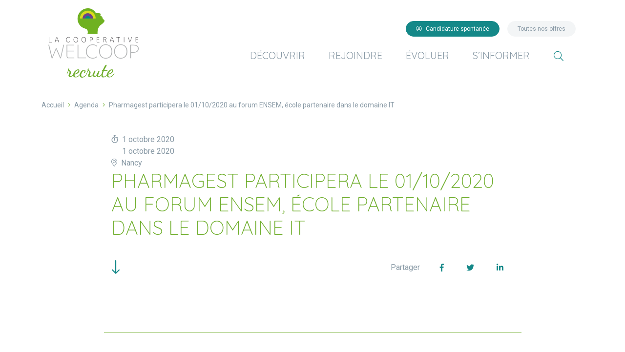

--- FILE ---
content_type: text/html; charset=UTF-8
request_url: https://recrutement.lacooperativewelcoop.com/s-informer/agenda/pharmagest-participera-le-01-10-2020-au-forum-ensem-ecole-partenaire-dans-le-domaine-it/
body_size: 50151
content:
<!doctype html>
<html lang="fr-FR">
<head>
	<meta charset="UTF-8">
	<meta name="viewport" content="width=device-width, initial-scale=1">
	<link rel="profile" href="https://gmpg.org/xfn/11">

	<meta name='robots' content='index, follow, max-image-preview:large, max-snippet:-1, max-video-preview:-1' />

	<!-- This site is optimized with the Yoast SEO plugin v26.7 - https://yoast.com/wordpress/plugins/seo/ -->
	<title>Pharmagest participera le 01/10/2020 au forum ENSEM, école partenaire dans le domaine IT - La Coopérative Welcoop recrute</title>
	<link rel="canonical" href="https://recrutement.lacooperativewelcoop.com/s-informer/agenda/pharmagest-participera-le-01-10-2020-au-forum-ensem-ecole-partenaire-dans-le-domaine-it/" />
	<meta property="og:locale" content="fr_FR" />
	<meta property="og:type" content="article" />
	<meta property="og:title" content="Pharmagest participera le 01/10/2020 au forum ENSEM, école partenaire dans le domaine IT - La Coopérative Welcoop recrute" />
	<meta property="og:url" content="https://recrutement.lacooperativewelcoop.com/s-informer/agenda/pharmagest-participera-le-01-10-2020-au-forum-ensem-ecole-partenaire-dans-le-domaine-it/" />
	<meta property="og:site_name" content="La Coopérative Welcoop recrute" />
	<meta name="twitter:card" content="summary_large_image" />
	<script type="application/ld+json" class="yoast-schema-graph">{"@context":"https://schema.org","@graph":[{"@type":"WebPage","@id":"https://recrutement.lacooperativewelcoop.com/s-informer/agenda/pharmagest-participera-le-01-10-2020-au-forum-ensem-ecole-partenaire-dans-le-domaine-it/","url":"https://recrutement.lacooperativewelcoop.com/s-informer/agenda/pharmagest-participera-le-01-10-2020-au-forum-ensem-ecole-partenaire-dans-le-domaine-it/","name":"Pharmagest participera le 01/10/2020 au forum ENSEM, école partenaire dans le domaine IT - La Coopérative Welcoop recrute","isPartOf":{"@id":"https://recrutement.lacooperativewelcoop.com/#website"},"datePublished":"2020-09-25T16:06:42+00:00","breadcrumb":{"@id":"https://recrutement.lacooperativewelcoop.com/s-informer/agenda/pharmagest-participera-le-01-10-2020-au-forum-ensem-ecole-partenaire-dans-le-domaine-it/#breadcrumb"},"inLanguage":"fr-FR","potentialAction":[{"@type":"ReadAction","target":["https://recrutement.lacooperativewelcoop.com/s-informer/agenda/pharmagest-participera-le-01-10-2020-au-forum-ensem-ecole-partenaire-dans-le-domaine-it/"]}]},{"@type":"BreadcrumbList","@id":"https://recrutement.lacooperativewelcoop.com/s-informer/agenda/pharmagest-participera-le-01-10-2020-au-forum-ensem-ecole-partenaire-dans-le-domaine-it/#breadcrumb","itemListElement":[{"@type":"ListItem","position":1,"name":"Accueil","item":"https://recrutement.lacooperativewelcoop.com/"},{"@type":"ListItem","position":2,"name":"Agenda","item":"https://recrutement.lacooperativewelcoop.com/s-informer/agenda/"},{"@type":"ListItem","position":3,"name":"Pharmagest participera le 01/10/2020 au forum ENSEM, école partenaire dans le domaine IT"}]},{"@type":"WebSite","@id":"https://recrutement.lacooperativewelcoop.com/#website","url":"https://recrutement.lacooperativewelcoop.com/","name":"La Coopérative Welcoop recrute","description":"Donnez du sens à votre parcours professionnel","potentialAction":[{"@type":"SearchAction","target":{"@type":"EntryPoint","urlTemplate":"https://recrutement.lacooperativewelcoop.com/?s={search_term_string}"},"query-input":{"@type":"PropertyValueSpecification","valueRequired":true,"valueName":"search_term_string"}}],"inLanguage":"fr-FR"}]}</script>
	<!-- / Yoast SEO plugin. -->


<link rel='dns-prefetch' href='//fonts.googleapis.com' />
<link rel="alternate" type="application/rss+xml" title="La Coopérative Welcoop recrute &raquo; Flux" href="https://recrutement.lacooperativewelcoop.com/feed/" />
<link rel="alternate" title="oEmbed (JSON)" type="application/json+oembed" href="https://recrutement.lacooperativewelcoop.com/wp-json/oembed/1.0/embed?url=https%3A%2F%2Frecrutement.lacooperativewelcoop.com%2Fs-informer%2Fagenda%2Fpharmagest-participera-le-01-10-2020-au-forum-ensem-ecole-partenaire-dans-le-domaine-it%2F" />
<link rel="alternate" title="oEmbed (XML)" type="text/xml+oembed" href="https://recrutement.lacooperativewelcoop.com/wp-json/oembed/1.0/embed?url=https%3A%2F%2Frecrutement.lacooperativewelcoop.com%2Fs-informer%2Fagenda%2Fpharmagest-participera-le-01-10-2020-au-forum-ensem-ecole-partenaire-dans-le-domaine-it%2F&#038;format=xml" />
<style id='wp-img-auto-sizes-contain-inline-css' type='text/css'>
img:is([sizes=auto i],[sizes^="auto," i]){contain-intrinsic-size:3000px 1500px}
/*# sourceURL=wp-img-auto-sizes-contain-inline-css */
</style>
<style id='wp-emoji-styles-inline-css' type='text/css'>

	img.wp-smiley, img.emoji {
		display: inline !important;
		border: none !important;
		box-shadow: none !important;
		height: 1em !important;
		width: 1em !important;
		margin: 0 0.07em !important;
		vertical-align: -0.1em !important;
		background: none !important;
		padding: 0 !important;
	}
/*# sourceURL=wp-emoji-styles-inline-css */
</style>
<style id='wp-block-library-inline-css' type='text/css'>
:root{--wp-block-synced-color:#7a00df;--wp-block-synced-color--rgb:122,0,223;--wp-bound-block-color:var(--wp-block-synced-color);--wp-editor-canvas-background:#ddd;--wp-admin-theme-color:#007cba;--wp-admin-theme-color--rgb:0,124,186;--wp-admin-theme-color-darker-10:#006ba1;--wp-admin-theme-color-darker-10--rgb:0,107,160.5;--wp-admin-theme-color-darker-20:#005a87;--wp-admin-theme-color-darker-20--rgb:0,90,135;--wp-admin-border-width-focus:2px}@media (min-resolution:192dpi){:root{--wp-admin-border-width-focus:1.5px}}.wp-element-button{cursor:pointer}:root .has-very-light-gray-background-color{background-color:#eee}:root .has-very-dark-gray-background-color{background-color:#313131}:root .has-very-light-gray-color{color:#eee}:root .has-very-dark-gray-color{color:#313131}:root .has-vivid-green-cyan-to-vivid-cyan-blue-gradient-background{background:linear-gradient(135deg,#00d084,#0693e3)}:root .has-purple-crush-gradient-background{background:linear-gradient(135deg,#34e2e4,#4721fb 50%,#ab1dfe)}:root .has-hazy-dawn-gradient-background{background:linear-gradient(135deg,#faaca8,#dad0ec)}:root .has-subdued-olive-gradient-background{background:linear-gradient(135deg,#fafae1,#67a671)}:root .has-atomic-cream-gradient-background{background:linear-gradient(135deg,#fdd79a,#004a59)}:root .has-nightshade-gradient-background{background:linear-gradient(135deg,#330968,#31cdcf)}:root .has-midnight-gradient-background{background:linear-gradient(135deg,#020381,#2874fc)}:root{--wp--preset--font-size--normal:16px;--wp--preset--font-size--huge:42px}.has-regular-font-size{font-size:1em}.has-larger-font-size{font-size:2.625em}.has-normal-font-size{font-size:var(--wp--preset--font-size--normal)}.has-huge-font-size{font-size:var(--wp--preset--font-size--huge)}.has-text-align-center{text-align:center}.has-text-align-left{text-align:left}.has-text-align-right{text-align:right}.has-fit-text{white-space:nowrap!important}#end-resizable-editor-section{display:none}.aligncenter{clear:both}.items-justified-left{justify-content:flex-start}.items-justified-center{justify-content:center}.items-justified-right{justify-content:flex-end}.items-justified-space-between{justify-content:space-between}.screen-reader-text{border:0;clip-path:inset(50%);height:1px;margin:-1px;overflow:hidden;padding:0;position:absolute;width:1px;word-wrap:normal!important}.screen-reader-text:focus{background-color:#ddd;clip-path:none;color:#444;display:block;font-size:1em;height:auto;left:5px;line-height:normal;padding:15px 23px 14px;text-decoration:none;top:5px;width:auto;z-index:100000}html :where(.has-border-color){border-style:solid}html :where([style*=border-top-color]){border-top-style:solid}html :where([style*=border-right-color]){border-right-style:solid}html :where([style*=border-bottom-color]){border-bottom-style:solid}html :where([style*=border-left-color]){border-left-style:solid}html :where([style*=border-width]){border-style:solid}html :where([style*=border-top-width]){border-top-style:solid}html :where([style*=border-right-width]){border-right-style:solid}html :where([style*=border-bottom-width]){border-bottom-style:solid}html :where([style*=border-left-width]){border-left-style:solid}html :where(img[class*=wp-image-]){height:auto;max-width:100%}:where(figure){margin:0 0 1em}html :where(.is-position-sticky){--wp-admin--admin-bar--position-offset:var(--wp-admin--admin-bar--height,0px)}@media screen and (max-width:600px){html :where(.is-position-sticky){--wp-admin--admin-bar--position-offset:0px}}

/*# sourceURL=wp-block-library-inline-css */
</style><style id='global-styles-inline-css' type='text/css'>
:root{--wp--preset--aspect-ratio--square: 1;--wp--preset--aspect-ratio--4-3: 4/3;--wp--preset--aspect-ratio--3-4: 3/4;--wp--preset--aspect-ratio--3-2: 3/2;--wp--preset--aspect-ratio--2-3: 2/3;--wp--preset--aspect-ratio--16-9: 16/9;--wp--preset--aspect-ratio--9-16: 9/16;--wp--preset--color--black: #000000;--wp--preset--color--cyan-bluish-gray: #abb8c3;--wp--preset--color--white: #ffffff;--wp--preset--color--pale-pink: #f78da7;--wp--preset--color--vivid-red: #cf2e2e;--wp--preset--color--luminous-vivid-orange: #ff6900;--wp--preset--color--luminous-vivid-amber: #fcb900;--wp--preset--color--light-green-cyan: #7bdcb5;--wp--preset--color--vivid-green-cyan: #00d084;--wp--preset--color--pale-cyan-blue: #8ed1fc;--wp--preset--color--vivid-cyan-blue: #0693e3;--wp--preset--color--vivid-purple: #9b51e0;--wp--preset--gradient--vivid-cyan-blue-to-vivid-purple: linear-gradient(135deg,rgb(6,147,227) 0%,rgb(155,81,224) 100%);--wp--preset--gradient--light-green-cyan-to-vivid-green-cyan: linear-gradient(135deg,rgb(122,220,180) 0%,rgb(0,208,130) 100%);--wp--preset--gradient--luminous-vivid-amber-to-luminous-vivid-orange: linear-gradient(135deg,rgb(252,185,0) 0%,rgb(255,105,0) 100%);--wp--preset--gradient--luminous-vivid-orange-to-vivid-red: linear-gradient(135deg,rgb(255,105,0) 0%,rgb(207,46,46) 100%);--wp--preset--gradient--very-light-gray-to-cyan-bluish-gray: linear-gradient(135deg,rgb(238,238,238) 0%,rgb(169,184,195) 100%);--wp--preset--gradient--cool-to-warm-spectrum: linear-gradient(135deg,rgb(74,234,220) 0%,rgb(151,120,209) 20%,rgb(207,42,186) 40%,rgb(238,44,130) 60%,rgb(251,105,98) 80%,rgb(254,248,76) 100%);--wp--preset--gradient--blush-light-purple: linear-gradient(135deg,rgb(255,206,236) 0%,rgb(152,150,240) 100%);--wp--preset--gradient--blush-bordeaux: linear-gradient(135deg,rgb(254,205,165) 0%,rgb(254,45,45) 50%,rgb(107,0,62) 100%);--wp--preset--gradient--luminous-dusk: linear-gradient(135deg,rgb(255,203,112) 0%,rgb(199,81,192) 50%,rgb(65,88,208) 100%);--wp--preset--gradient--pale-ocean: linear-gradient(135deg,rgb(255,245,203) 0%,rgb(182,227,212) 50%,rgb(51,167,181) 100%);--wp--preset--gradient--electric-grass: linear-gradient(135deg,rgb(202,248,128) 0%,rgb(113,206,126) 100%);--wp--preset--gradient--midnight: linear-gradient(135deg,rgb(2,3,129) 0%,rgb(40,116,252) 100%);--wp--preset--font-size--small: 13px;--wp--preset--font-size--medium: 20px;--wp--preset--font-size--large: 36px;--wp--preset--font-size--x-large: 42px;--wp--preset--spacing--20: 0.44rem;--wp--preset--spacing--30: 0.67rem;--wp--preset--spacing--40: 1rem;--wp--preset--spacing--50: 1.5rem;--wp--preset--spacing--60: 2.25rem;--wp--preset--spacing--70: 3.38rem;--wp--preset--spacing--80: 5.06rem;--wp--preset--shadow--natural: 6px 6px 9px rgba(0, 0, 0, 0.2);--wp--preset--shadow--deep: 12px 12px 50px rgba(0, 0, 0, 0.4);--wp--preset--shadow--sharp: 6px 6px 0px rgba(0, 0, 0, 0.2);--wp--preset--shadow--outlined: 6px 6px 0px -3px rgb(255, 255, 255), 6px 6px rgb(0, 0, 0);--wp--preset--shadow--crisp: 6px 6px 0px rgb(0, 0, 0);}:where(.is-layout-flex){gap: 0.5em;}:where(.is-layout-grid){gap: 0.5em;}body .is-layout-flex{display: flex;}.is-layout-flex{flex-wrap: wrap;align-items: center;}.is-layout-flex > :is(*, div){margin: 0;}body .is-layout-grid{display: grid;}.is-layout-grid > :is(*, div){margin: 0;}:where(.wp-block-columns.is-layout-flex){gap: 2em;}:where(.wp-block-columns.is-layout-grid){gap: 2em;}:where(.wp-block-post-template.is-layout-flex){gap: 1.25em;}:where(.wp-block-post-template.is-layout-grid){gap: 1.25em;}.has-black-color{color: var(--wp--preset--color--black) !important;}.has-cyan-bluish-gray-color{color: var(--wp--preset--color--cyan-bluish-gray) !important;}.has-white-color{color: var(--wp--preset--color--white) !important;}.has-pale-pink-color{color: var(--wp--preset--color--pale-pink) !important;}.has-vivid-red-color{color: var(--wp--preset--color--vivid-red) !important;}.has-luminous-vivid-orange-color{color: var(--wp--preset--color--luminous-vivid-orange) !important;}.has-luminous-vivid-amber-color{color: var(--wp--preset--color--luminous-vivid-amber) !important;}.has-light-green-cyan-color{color: var(--wp--preset--color--light-green-cyan) !important;}.has-vivid-green-cyan-color{color: var(--wp--preset--color--vivid-green-cyan) !important;}.has-pale-cyan-blue-color{color: var(--wp--preset--color--pale-cyan-blue) !important;}.has-vivid-cyan-blue-color{color: var(--wp--preset--color--vivid-cyan-blue) !important;}.has-vivid-purple-color{color: var(--wp--preset--color--vivid-purple) !important;}.has-black-background-color{background-color: var(--wp--preset--color--black) !important;}.has-cyan-bluish-gray-background-color{background-color: var(--wp--preset--color--cyan-bluish-gray) !important;}.has-white-background-color{background-color: var(--wp--preset--color--white) !important;}.has-pale-pink-background-color{background-color: var(--wp--preset--color--pale-pink) !important;}.has-vivid-red-background-color{background-color: var(--wp--preset--color--vivid-red) !important;}.has-luminous-vivid-orange-background-color{background-color: var(--wp--preset--color--luminous-vivid-orange) !important;}.has-luminous-vivid-amber-background-color{background-color: var(--wp--preset--color--luminous-vivid-amber) !important;}.has-light-green-cyan-background-color{background-color: var(--wp--preset--color--light-green-cyan) !important;}.has-vivid-green-cyan-background-color{background-color: var(--wp--preset--color--vivid-green-cyan) !important;}.has-pale-cyan-blue-background-color{background-color: var(--wp--preset--color--pale-cyan-blue) !important;}.has-vivid-cyan-blue-background-color{background-color: var(--wp--preset--color--vivid-cyan-blue) !important;}.has-vivid-purple-background-color{background-color: var(--wp--preset--color--vivid-purple) !important;}.has-black-border-color{border-color: var(--wp--preset--color--black) !important;}.has-cyan-bluish-gray-border-color{border-color: var(--wp--preset--color--cyan-bluish-gray) !important;}.has-white-border-color{border-color: var(--wp--preset--color--white) !important;}.has-pale-pink-border-color{border-color: var(--wp--preset--color--pale-pink) !important;}.has-vivid-red-border-color{border-color: var(--wp--preset--color--vivid-red) !important;}.has-luminous-vivid-orange-border-color{border-color: var(--wp--preset--color--luminous-vivid-orange) !important;}.has-luminous-vivid-amber-border-color{border-color: var(--wp--preset--color--luminous-vivid-amber) !important;}.has-light-green-cyan-border-color{border-color: var(--wp--preset--color--light-green-cyan) !important;}.has-vivid-green-cyan-border-color{border-color: var(--wp--preset--color--vivid-green-cyan) !important;}.has-pale-cyan-blue-border-color{border-color: var(--wp--preset--color--pale-cyan-blue) !important;}.has-vivid-cyan-blue-border-color{border-color: var(--wp--preset--color--vivid-cyan-blue) !important;}.has-vivid-purple-border-color{border-color: var(--wp--preset--color--vivid-purple) !important;}.has-vivid-cyan-blue-to-vivid-purple-gradient-background{background: var(--wp--preset--gradient--vivid-cyan-blue-to-vivid-purple) !important;}.has-light-green-cyan-to-vivid-green-cyan-gradient-background{background: var(--wp--preset--gradient--light-green-cyan-to-vivid-green-cyan) !important;}.has-luminous-vivid-amber-to-luminous-vivid-orange-gradient-background{background: var(--wp--preset--gradient--luminous-vivid-amber-to-luminous-vivid-orange) !important;}.has-luminous-vivid-orange-to-vivid-red-gradient-background{background: var(--wp--preset--gradient--luminous-vivid-orange-to-vivid-red) !important;}.has-very-light-gray-to-cyan-bluish-gray-gradient-background{background: var(--wp--preset--gradient--very-light-gray-to-cyan-bluish-gray) !important;}.has-cool-to-warm-spectrum-gradient-background{background: var(--wp--preset--gradient--cool-to-warm-spectrum) !important;}.has-blush-light-purple-gradient-background{background: var(--wp--preset--gradient--blush-light-purple) !important;}.has-blush-bordeaux-gradient-background{background: var(--wp--preset--gradient--blush-bordeaux) !important;}.has-luminous-dusk-gradient-background{background: var(--wp--preset--gradient--luminous-dusk) !important;}.has-pale-ocean-gradient-background{background: var(--wp--preset--gradient--pale-ocean) !important;}.has-electric-grass-gradient-background{background: var(--wp--preset--gradient--electric-grass) !important;}.has-midnight-gradient-background{background: var(--wp--preset--gradient--midnight) !important;}.has-small-font-size{font-size: var(--wp--preset--font-size--small) !important;}.has-medium-font-size{font-size: var(--wp--preset--font-size--medium) !important;}.has-large-font-size{font-size: var(--wp--preset--font-size--large) !important;}.has-x-large-font-size{font-size: var(--wp--preset--font-size--x-large) !important;}
/*# sourceURL=global-styles-inline-css */
</style>

<style id='classic-theme-styles-inline-css' type='text/css'>
/*! This file is auto-generated */
.wp-block-button__link{color:#fff;background-color:#32373c;border-radius:9999px;box-shadow:none;text-decoration:none;padding:calc(.667em + 2px) calc(1.333em + 2px);font-size:1.125em}.wp-block-file__button{background:#32373c;color:#fff;text-decoration:none}
/*# sourceURL=/wp-includes/css/classic-themes.min.css */
</style>
<link rel='stylesheet' id='wp-components-css' href='https://recrutement.lacooperativewelcoop.com/wp-includes/css/dist/components/style.min.css?ver=dd41b6a1db96a7caddee99750651d1cf' type='text/css' media='all' />
<link rel='stylesheet' id='wp-preferences-css' href='https://recrutement.lacooperativewelcoop.com/wp-includes/css/dist/preferences/style.min.css?ver=dd41b6a1db96a7caddee99750651d1cf' type='text/css' media='all' />
<link rel='stylesheet' id='wp-block-editor-css' href='https://recrutement.lacooperativewelcoop.com/wp-includes/css/dist/block-editor/style.min.css?ver=dd41b6a1db96a7caddee99750651d1cf' type='text/css' media='all' />
<link rel='stylesheet' id='popup-maker-block-library-style-css' href='https://recrutement.lacooperativewelcoop.com/wp-content/plugins/popup-maker/dist/packages/block-library-style.css?ver=dbea705cfafe089d65f1' type='text/css' media='all' />
<link rel='stylesheet' id='bootstrap-select-css-css' href='https://recrutement.lacooperativewelcoop.com/wp-content/plugins/beetween/front/lib/bootstrap-select/bootstrap-select.min.css?ver=1.13.14' type='text/css' media='all' />
<link rel='stylesheet' id='beetween-css' href='https://recrutement.lacooperativewelcoop.com/wp-content/plugins/beetween/front/css/beetween-public.min.css?ver=1.0.0' type='text/css' media='all' />
<link rel='stylesheet' id='mlp-welcoop-rh-google-fonts-css' href='//fonts.googleapis.com/css?family=Dancing+Script|Quicksand:300,400,700|Roboto:400,700&#038;display=swap' type='text/css' media='all' />
<link rel='stylesheet' id='mlp-welcoop-rh-style-css' href='https://recrutement.lacooperativewelcoop.com/wp-content/themes/mlp-welcoop-rh/css/main.min.css?ver=1.10' type='text/css' media='all' />
<script type="text/javascript" src="https://recrutement.lacooperativewelcoop.com/wp-includes/js/jquery/jquery.min.js?ver=3.7.1" id="jquery-core-js"></script>
<script type="text/javascript" src="https://recrutement.lacooperativewelcoop.com/wp-includes/js/jquery/jquery-migrate.min.js?ver=3.4.1" id="jquery-migrate-js"></script>
<script type="text/javascript" src="https://recrutement.lacooperativewelcoop.com/wp-content/plugins/beetween/front/lib/bootstrap-select/bootstrap-select.min.js?ver=1.13.14" id="bootstrap-select-js-js"></script>
<script type="text/javascript" id="beetween-public-js-extra">
/* <![CDATA[ */
var beetween_ajax = {"ajax_url":"https://recrutement.lacooperativewelcoop.com/wp-admin/admin-ajax.php","nonce":"e71b9ec1cd"};
//# sourceURL=beetween-public-js-extra
/* ]]> */
</script>
<script type="text/javascript" src="https://recrutement.lacooperativewelcoop.com/wp-content/plugins/beetween/front/js/beetween-public.js?ver=1.0.0" id="beetween-public-js"></script>
<script type="text/javascript" src="https://recrutement.lacooperativewelcoop.com/wp-content/themes/mlp-welcoop-rh/libraries/tarteaucitron/tarteaucitron.js?ver=1.9.6" id="tarteaucitron-js"></script>
<script type="text/javascript" src="https://recrutement.lacooperativewelcoop.com/wp-content/themes/mlp-welcoop-rh/libraries/tarteaucitron/tarteaucitron.ini.js?ver=1.9.6" id="tarteaucitron-ini-js"></script>
<link rel="https://api.w.org/" href="https://recrutement.lacooperativewelcoop.com/wp-json/" /><link rel="alternate" title="JSON" type="application/json" href="https://recrutement.lacooperativewelcoop.com/wp-json/wp/v2/event/3309" /><link rel="EditURI" type="application/rsd+xml" title="RSD" href="https://recrutement.lacooperativewelcoop.com/xmlrpc.php?rsd" />

<link rel='shortlink' href='https://recrutement.lacooperativewelcoop.com/?p=3309' />
<link rel="icon" href="https://recrutement.lacooperativewelcoop.com/wp-content/uploads/2019/08/cropped-visage-32x32.png" sizes="32x32" />
<link rel="icon" href="https://recrutement.lacooperativewelcoop.com/wp-content/uploads/2019/08/cropped-visage-192x192.png" sizes="192x192" />
<link rel="apple-touch-icon" href="https://recrutement.lacooperativewelcoop.com/wp-content/uploads/2019/08/cropped-visage-180x180.png" />
<meta name="msapplication-TileImage" content="https://recrutement.lacooperativewelcoop.com/wp-content/uploads/2019/08/cropped-visage-270x270.png" />

	<!-- Matomo -->
	<script>
        let _paq = window._paq = window._paq || [];
        _paq.push(['trackPageView']);
        _paq.push(['enableLinkTracking']);
        (function() {
            let u="https://analytics.pharmagest.com/";
            _paq.push(['setTrackerUrl', u+'matomo.php']);
            _paq.push(['setSiteId', '24']);
            let d=document, g=d.createElement('script'), s=d.getElementsByTagName('script')[0];
            g.async=true; g.src=u+'matomo.js'; s.parentNode.insertBefore(g,s);
        })();
	</script>
	<!-- End Matomo Code -->
</head>

<body class="wp-singular event-template-default single single-event postid-3309 wp-theme-mlp-welcoop-rh">

<div id="page" class="site">

	<a class="skip-link screen-reader-text" href="#content">Aller au contenu</a>

	
	<header id="masthead" class="site-header u-header u-header--show-hide-lg u-header--abs-top-lg" data-header-fix-moment="300" data-header-fix-effect="slide">

		<div class="header-wrapper">

			<div class="container">

				<nav class="js-mega-menu navbar navbar-expand-lg navbar-light bg-faded pl-0">

					<a href="https://recrutement.lacooperativewelcoop.com/" rel="home" class="navbar-brand" >

						<img alt="Welcoop recrute" class="logo" src="https://recrutement.lacooperativewelcoop.com/wp-content/themes/mlp-welcoop-rh/img/logo.png" srcset="https://recrutement.lacooperativewelcoop.com/wp-content/themes/mlp-welcoop-rh/img/logo.png 1x, https://recrutement.lacooperativewelcoop.com/wp-content/themes/mlp-welcoop-rh/img/logo@2x.png 2x" >
						<img alt="" class="visage d-none" width="41" height="38" src="https://recrutement.lacooperativewelcoop.com/wp-content/themes/mlp-welcoop-rh/img/visage.png">

					</a>

					<button type="button" class="navbar-toggler btn hamburger hamburger--spin collapsed ml-auto" aria-label="Activer/Désactiver la navigation" aria-expanded="false" aria-controls="main-navbar" data-toggle="collapse" data-target="#nav-wrapper">
			        	<span id="hamburgerTrigger" class="hamburger-box">
			            	<span class="hamburger-inner"></span>
			        	</span>
			        </button>

			        <div id="nav-wrapper" class="nav-wrapper collapse">

				        <div id="top-navbar" class="mb-3"><ul id="menu-secondaire" class="navbar-nav ml-auto justify-content-end"><li id="menu-item-51" class="candidature-spontanee menu-item menu-item-type-custom menu-item-object-custom menu-item-51 nav-item"><a href="https://welcoop.jobs.beetween.com/spontaneousApplication" class="nav-link">Candidature spontanée</a></li>
<li id="menu-item-52" class="menu-item menu-item-type-custom menu-item-object-custom menu-item-52 nav-item"><a target="_blank" href="https://welcoop.jobs.beetween.com/jobs" class="nav-link">Toutes nos offres</a></li>
</ul></div>
					   <div id="main-navbar" class="menu-menu-principal-container"><ul id="primary-menu" class="navbar-nav ml-auto justify-content-end"><li id="menu-item-44" class="menu-item menu-item-type-post_type menu-item-object-page menu-item-has-children menu-item-44 nav-item ff-dropdown"><a href="https://recrutement.lacooperativewelcoop.com/decouvrir/" class="nav-link ff-dropdown-toggle" data-toggle="ff-dropdown">Découvrir</a>
<div class="ff-dropdown-menu slideInUp">
<a href="https://recrutement.lacooperativewelcoop.com/decouvrir/" class="d-lg-none ff-dropdown-item">Découvrir</a><a href="https://recrutement.lacooperativewelcoop.com/decouvrir/la-cooperative-welcoop-en-bref/" class=" ff-dropdown-item">La Coopérative Welcoop en bref</a><a href="https://recrutement.lacooperativewelcoop.com/decouvrir/nos-valeurs/" class=" ff-dropdown-item">Nos valeurs</a><a href="https://recrutement.lacooperativewelcoop.com/decouvrir/nos-metiers-phares/" class=" ff-dropdown-item">Nos métiers phares</a><a href="https://recrutement.lacooperativewelcoop.com/decouvrir/nos-activites/" class=" ff-dropdown-item">Nos activités</a><a href="https://recrutement.lacooperativewelcoop.com/decouvrir/la-maison-des-citoyens-welcoop/" class=" ff-dropdown-item">La Maison des Citoyens</a></div>
</li>
<li id="menu-item-43" class="menu-item menu-item-type-post_type menu-item-object-page menu-item-has-children menu-item-43 nav-item ff-dropdown"><a href="https://recrutement.lacooperativewelcoop.com/rejoindre/" class="nav-link ff-dropdown-toggle" data-toggle="ff-dropdown">Rejoindre</a>
<div class="ff-dropdown-menu slideInUp">
<a href="https://recrutement.lacooperativewelcoop.com/rejoindre/" class="d-lg-none ff-dropdown-item">Rejoindre</a><a href="https://recrutement.lacooperativewelcoop.com/rejoindre/5-bonnes-raisons-de-nous-rejoindre/" class=" ff-dropdown-item">5 bonnes raisons de nous rejoindre</a><a href="https://recrutement.lacooperativewelcoop.com/rejoindre/processus-de-recrutement/" class=" ff-dropdown-item">Processus de recrutement</a><a href="https://recrutement.lacooperativewelcoop.com/rejoindre/stages-et-alternances/" class=" ff-dropdown-item">Stages et alternances</a><a href="https://recrutement.lacooperativewelcoop.com/rejoindre/guide-du-candidat-a-lemploi/" class=" ff-dropdown-item">Guide du candidat</a><a href="https://recrutement.lacooperativewelcoop.com/rejoindre/nos-partenaires-recrutement/" class=" ff-dropdown-item">Nos partenaires recrutement</a></div>
</li>
<li id="menu-item-42" class="menu-item menu-item-type-post_type menu-item-object-page menu-item-has-children menu-item-42 nav-item ff-dropdown"><a href="https://recrutement.lacooperativewelcoop.com/evoluer/" class="nav-link ff-dropdown-toggle" data-toggle="ff-dropdown">Évoluer</a>
<div class="ff-dropdown-menu slideInUp">
<a href="https://recrutement.lacooperativewelcoop.com/evoluer/" class="d-lg-none ff-dropdown-item">Évoluer</a><a href="https://recrutement.lacooperativewelcoop.com/evoluer/nos-talents-temoignent/" class=" ff-dropdown-item">Nos talents témoignent</a><a href="https://recrutement.lacooperativewelcoop.com/evoluer/accueil-et-integration/" class=" ff-dropdown-item">Accueil et intégration</a><a href="https://recrutement.lacooperativewelcoop.com/evoluer/accueil-et-integration/formation/" class=" ff-dropdown-item">Formation</a><a href="https://recrutement.lacooperativewelcoop.com/evoluer/accueil-et-integration/mobilite/" class=" ff-dropdown-item">Mobilité</a></div>
</li>
<li id="menu-item-41" class="menu-item menu-item-type-post_type menu-item-object-page menu-item-has-children menu-item-41 nav-item ff-dropdown"><a href="https://recrutement.lacooperativewelcoop.com/s-informer/" class="nav-link ff-dropdown-toggle" data-toggle="ff-dropdown">S’informer</a>
<div class="ff-dropdown-menu slideInUp">
<a href="https://recrutement.lacooperativewelcoop.com/s-informer/" class="d-lg-none ff-dropdown-item">S’informer</a><a href="https://recrutement.lacooperativewelcoop.com/s-informer/actu/" class=" ff-dropdown-item">L&rsquo;Actu</a><a href="https://recrutement.lacooperativewelcoop.com/s-informer/le-mag/" class=" ff-dropdown-item">Le Mag</a><a href="https://recrutement.lacooperativewelcoop.com/s-informer/agenda/" class=" ff-dropdown-item">L&rsquo;Agenda</a></div>
</li>
<li id="search-item" class="menu-item nav-item"><button type="button" class="nav-link btn btn-search" data-toggle="modal" data-target="#search-modal">
		  <i class="fal fa-search"></i><span class="d-lg-none ml-3">Rechercher</span>
		</button></li></ul></div>
					</div>

				</nav>

			</div>

		</div>

	</header><!-- #masthead -->

	
	<div class="modal fade" id="search-modal" tabindex="-1" role="dialog" aria-labelledby="searchTitle" aria-hidden="true">
  <div class="modal-dialog modal-dialog-centered" role="document">
    <div class="modal-content">
      <div class="modal-header">
        <h5 class="modal-title" id="searchTitle">Rechercher</h5>
        <button type="button" class="close" data-dismiss="modal" aria-label="Close">
          <span aria-hidden="true">&times;</span>
        </button>
      </div>

      <form role="search" method="get" class="search-form" action="https://recrutement.lacooperativewelcoop.com/">
             
        <div class="modal-body">

            <input type="search" class="search-field form-control form-control-lg" placeholder="Recherche…" value="" name="s">
            
        </div>

        <div class="modal-footer">
          <input type="submit" class="search-submit btn btn-primary" value="Rechercher">
        </div>

      </form>
    </div>
  </div>
</div>
	<div id="content" class="site-content">

	<div id="primary" class="content-area">
		<main id="main" class="site-main">

			<div class="container pt-4">
		
				
					<div id="breadcrumb" typeof="BreadcrumbList" vocab="https://schema.org/">

						<span property="itemListElement" typeof="ListItem"><a property="item" typeof="WebPage" title="Aller à l'accueil" href="https://recrutement.lacooperativewelcoop.com" class="home" ><span property="name">Accueil</span></a><meta property="position" content="1"></span><i class="fal fa-angle-right sep"></i><span property="itemListElement" typeof="ListItem"><a property="item" typeof="WebPage" title="Go to Agenda." href="https://recrutement.lacooperativewelcoop.com/s-informer/agenda/" class="archive post-event-archive" ><span property="name">Agenda</span></a><meta property="position" content="2"></span><i class="fal fa-angle-right sep"></i><span class="post post-event current-item">Pharmagest participera le 01/10/2020 au forum ENSEM, école partenaire dans le domaine IT</span>
					</div>

				
			</div>

			<div class="container py-5">



						
<article id="post-3309" class="post-3309 event type-event status-publish hentry">

	<div class="row justify-content-center">

		<div class="col-xl-9 col-lg-10">

	
			<header class="entry-header">

				<div class="row mb-3">
					<div class="col">

						<time class="meta-time"><i class="far fa-stopwatch mr-2"></i>1 octobre 2020</time><time class="meta-time"><i class="far fa-stopwatch mr-2" style="opacity: 0;"></i>1 octobre 2020</time><span class="meta-ville"><i class="fal fa-map-marker-alt mr-2"></i>Nancy</span><h1 class="entry-title text-secondary">Pharmagest participera le 01/10/2020 au forum ENSEM, école partenaire dans le domaine IT</h1>
					</div>

				</div>

				<div class="row mb-4">
					<div class="col-4">
						<a class="btn btn-link p-0" href="#main-content" data-smooth=""><i class="fal fa-2x fa-long-arrow-down"></i></a>
					</div>

					<div class="col-8 text-right">
						<span class="mr-3 d-none d-sm-inline">Partager</span>
						<a href="https://www.facebook.com/sharer/sharer.php?u=https://recrutement.lacooperativewelcoop.com/s-informer/agenda/pharmagest-participera-le-01-10-2020-au-forum-ensem-ecole-partenaire-dans-le-domaine-it/" target="_blank" class="btn btn-link" rel="nofollow"><i class="fab fa-facebook-f"></i><span class="sr-only">Facebook</span></a>
						<a href="https://twitter.com/intent/tweet?url=https://recrutement.lacooperativewelcoop.com/s-informer/agenda/pharmagest-participera-le-01-10-2020-au-forum-ensem-ecole-partenaire-dans-le-domaine-it/" target="_blank" class="btn btn-link" rel="nofollow"><i class="fab fa-twitter"></i><span class="sr-only">Twitter</span></a>
						<a href="https://www.linkedin.com/shareArticle?mini=true&url=https://recrutement.lacooperativewelcoop.com/s-informer/agenda/pharmagest-participera-le-01-10-2020-au-forum-ensem-ecole-partenaire-dans-le-domaine-it/" target="_blank" class="btn btn-link" rel="nofollow"><i class="fab fa-linkedin-in"></i><span class="sr-only">Linkedin</span></a>
					</div>
					
				</div>

			</header>
			
			

			<div class="entry-content pt-2" id="main-content">

				
				

			</div><!-- .entry-content -->


			<div class="row mb-4 mt-5 mt-lg-6 justify-content-end share-row">

				
			</div>

		</div>

	</div>

</article><!-- #post-3309 -->

			</div>

			
			<aside class="section pages-liees bg-light py-5 py-lg-6">

				
		
		<div class="container">

			<div class="row mb-5">
				<div class="col">
					<h3 class="text-primary h2 pl-3" data-aos="fade-up">Pour aller <b>plus loin</b></h3>
				</div>
			</div>

			<div class="row row-large-gutters justify-content-center">


									        
				        
				        <div class="col-lg-4 col-sm-6 mb-5" data-aos="fade-up" data-aos-delay="250" data-aos-id="hello">
							
							<a href="https://recrutement.lacooperativewelcoop.com/decouvrir/la-cooperative-welcoop-en-bref/" class="btn-page d-flex flex-column justify-content-between h-100">
								
								<div>

									<div class="thumb-wrapper"><img width="290" height="180" src="https://recrutement.lacooperativewelcoop.com/wp-content/uploads/2019/08/miniature-cooperative-welcoop-en-bref-290x180.jpg" class="img-fluid  d-block mx-auto wp-post-image" alt="" decoding="async" loading="lazy" /><i class="fal fa-link link"></i></div>
									<div class="arrow-container py-2">

										<i class="fal fa-long-arrow-right fa-25x arrow"></i>

									</div>

									<p class="page-title h5">La Coopérative Welcoop en bref</p>
								</div>

								<div class="text-right mt-4">
									<span class="btn btn-primary">En savoir plus</span>
								</div>

							</a>

						</div>

				    				        
				        
				        <div class="col-lg-4 col-sm-6 mb-5" data-aos="fade-up" data-aos-delay="500" data-aos-id="hello">
							
							<a href="https://recrutement.lacooperativewelcoop.com/s-informer/actu/" class="btn-page d-flex flex-column justify-content-between h-100">
								
								<div>

									<div class="thumb-wrapper"><img width="290" height="180" src="https://recrutement.lacooperativewelcoop.com/wp-content/uploads/2019/09/miniature-l-actu-cooperative-welcoop-290x180.jpg" class="img-fluid  d-block mx-auto wp-post-image" alt="" decoding="async" loading="lazy" /><i class="fal fa-link link"></i></div>
									<div class="arrow-container py-2">

										<i class="fal fa-long-arrow-right fa-25x arrow"></i>

									</div>

									<p class="page-title h5">L&rsquo;Actu</p>
								</div>

								<div class="text-right mt-4">
									<span class="btn btn-primary">En savoir plus</span>
								</div>

							</a>

						</div>

				    				        
				        
				        <div class="col-lg-4 col-sm-6 mb-5" data-aos="fade-up" data-aos-delay="750" data-aos-id="hello">
							
							<a href="https://recrutement.lacooperativewelcoop.com/s-informer/le-mag/" class="btn-page d-flex flex-column justify-content-between h-100">
								
								<div>

									<div class="thumb-wrapper"><img width="290" height="180" src="https://recrutement.lacooperativewelcoop.com/wp-content/uploads/2019/08/Welcoop-le-mag-290x180.jpg" class="img-fluid  d-block mx-auto wp-post-image" alt="" decoding="async" loading="lazy" /><i class="fal fa-link link"></i></div>
									<div class="arrow-container py-2">

										<i class="fal fa-long-arrow-right fa-25x arrow"></i>

									</div>

									<p class="page-title h5">Le Mag</p>
								</div>

								<div class="text-right mt-4">
									<span class="btn btn-primary">En savoir plus</span>
								</div>

							</a>

						</div>

				    
				    
				
			</div>
		</div>

	</aside>


			</aside>

		</main><!-- #main -->
	</div><!-- #primary -->


	</div><!-- #content -->

	
	<footer id="colophon" class="site-footer bg-secondary pt-5 pb-3">

		<div class="container">

			<div class="row">

				<div class="col-lg-3 col-md-6">

					<img src='https://recrutement.lacooperativewelcoop.com/wp-content/themes/mlp-welcoop-rh/img/logo-footer.gif' alt='La Coopérative Welcoop recrute' class='logo mb-4' srcset="https://recrutement.lacooperativewelcoop.com/wp-content/themes/mlp-welcoop-rh/img/logo-footer.gif 1x, https://recrutement.lacooperativewelcoop.com/wp-content/themes/mlp-welcoop-rh/img/logo-footer@2x.gif 2x">
											<div id="ff_widget_socials-2" class="widget widget_ff_widget_socials"><p class="widgettitle">Suivez-nous</p>
	<div class="wrapper-btn">

					<a class="btn" target="_blank" href="https://www.facebook.com/lacooperativewelcoop"><span class="sr-only">Facebook</span><i class="fab fa-facebook-f"></i></a>
		
					<a class="btn" target="_blank" href="https://twitter.com/lacoopwelcoop"><span class="sr-only">Twitter</span><i class="fab fa-twitter"></i></a>
		
					<a class="btn" target="_blank" href="https://fr.linkedin.com/company/la-cooperative-welcoop"><span class="sr-only">Linkedin</span><i class="fab fa-linkedin"></i></a>
		
					<a class="btn" target="_blank" href="https://www.youtube.com/c/LaCoop%C3%A9rativeWelcoop/featured"><span class="sr-only">Youtube</span><i class="fab fa-youtube"></i></a>
		
					<a class="btn" target="_blank" href="https://www.instagram.com/lacooperativewelcoop/"><span class="sr-only">Instagram</span><i class="fab fa-instagram"></i></a>
		
	</div>

	</div>					
				</div>

				<div class="col-lg-3 col-md-6">

											<div id="nav_menu-2" class="widget widget_nav_menu"><div class="menu-footer-2-container"><ul id="menu-footer-2" class="menu"><li id="menu-item-1083" class="menu-item menu-item-type-post_type menu-item-object-page menu-item-has-children menu-item-1083"><a href="https://recrutement.lacooperativewelcoop.com/decouvrir/">DÉCOUVRIR</a>
<ul class="sub-menu">
	<li id="menu-item-1084" class="menu-item menu-item-type-post_type menu-item-object-page menu-item-1084"><a href="https://recrutement.lacooperativewelcoop.com/decouvrir/la-cooperative-welcoop-en-bref/">La Coopérative Welcoop en bref</a></li>
	<li id="menu-item-1085" class="menu-item menu-item-type-post_type menu-item-object-page menu-item-1085"><a href="https://recrutement.lacooperativewelcoop.com/decouvrir/nos-valeurs/">Nos valeurs</a></li>
	<li id="menu-item-1086" class="menu-item menu-item-type-post_type menu-item-object-page menu-item-1086"><a href="https://recrutement.lacooperativewelcoop.com/decouvrir/nos-metiers-phares/">Nos métiers phares</a></li>
	<li id="menu-item-1087" class="menu-item menu-item-type-post_type menu-item-object-page menu-item-1087"><a href="https://recrutement.lacooperativewelcoop.com/decouvrir/nos-activites/">Nos activités</a></li>
	<li id="menu-item-1088" class="menu-item menu-item-type-post_type menu-item-object-page menu-item-1088"><a href="https://recrutement.lacooperativewelcoop.com/decouvrir/la-maison-des-citoyens-welcoop/">La Maison des Citoyens</a></li>
</ul>
</li>
<li id="menu-item-1089" class="menu-item menu-item-type-post_type menu-item-object-page menu-item-has-children menu-item-1089"><a href="https://recrutement.lacooperativewelcoop.com/rejoindre/">REJOINDRE</a>
<ul class="sub-menu">
	<li id="menu-item-1297" class="menu-item menu-item-type-post_type menu-item-object-page menu-item-1297"><a href="https://recrutement.lacooperativewelcoop.com/rejoindre/5-bonnes-raisons-de-nous-rejoindre/">5 bonnes raisons de nous rejoindre</a></li>
	<li id="menu-item-4395" class="menu-item menu-item-type-post_type menu-item-object-page menu-item-4395"><a href="https://recrutement.lacooperativewelcoop.com/rejoindre/guide-du-candidat-a-lemploi/">Guide du candidat</a></li>
	<li id="menu-item-1091" class="menu-item menu-item-type-post_type menu-item-object-page menu-item-1091"><a href="https://recrutement.lacooperativewelcoop.com/rejoindre/nos-partenaires-recrutement/">Nos partenaires recrutement</a></li>
	<li id="menu-item-1092" class="menu-item menu-item-type-post_type menu-item-object-page menu-item-1092"><a href="https://recrutement.lacooperativewelcoop.com/rejoindre/processus-de-recrutement/">Processus de recrutement</a></li>
</ul>
</li>
</ul></div></div>										
				</div>

				<div class="col-lg-3 col-md-6">

											<div id="nav_menu-3" class="widget widget_nav_menu"><div class="menu-footer-3-container"><ul id="menu-footer-3" class="menu"><li id="menu-item-1094" class="menu-item menu-item-type-post_type menu-item-object-page menu-item-has-children menu-item-1094"><a href="https://recrutement.lacooperativewelcoop.com/evoluer/">ÉVOLUER</a>
<ul class="sub-menu">
	<li id="menu-item-1889" class="menu-item menu-item-type-post_type menu-item-object-page menu-item-1889"><a href="https://recrutement.lacooperativewelcoop.com/evoluer/nos-talents-temoignent/">Nos talents témoignent</a></li>
	<li id="menu-item-1095" class="menu-item menu-item-type-post_type menu-item-object-page menu-item-1095"><a href="https://recrutement.lacooperativewelcoop.com/evoluer/accueil-et-integration/">Accueil et intégration</a></li>
	<li id="menu-item-1887" class="menu-item menu-item-type-post_type menu-item-object-page menu-item-1887"><a href="https://recrutement.lacooperativewelcoop.com/evoluer/accueil-et-integration/formation/">Formation</a></li>
</ul>
</li>
<li id="menu-item-1098" class="menu-item menu-item-type-post_type menu-item-object-page menu-item-has-children menu-item-1098"><a href="https://recrutement.lacooperativewelcoop.com/s-informer/">S&rsquo;INFORMER</a>
<ul class="sub-menu">
	<li id="menu-item-1099" class="menu-item menu-item-type-post_type menu-item-object-page menu-item-1099"><a href="https://recrutement.lacooperativewelcoop.com/s-informer/actu/">L&rsquo;actu</a></li>
	<li id="menu-item-1100" class="menu-item menu-item-type-post_type menu-item-object-page current_page_parent menu-item-1100"><a href="https://recrutement.lacooperativewelcoop.com/s-informer/le-mag/">Le Mag</a></li>
	<li id="menu-item-1101" class="menu-item menu-item-type-post_type menu-item-object-page menu-item-1101"><a href="https://recrutement.lacooperativewelcoop.com/?page_id=240">L&rsquo;agenda</a></li>
</ul>
</li>
</ul></div></div>										
				</div>

				<div class="col-lg-3 col-md-6">

											<div id="nav_menu-4" class="widget widget_nav_menu"><div class="menu-footer-1-container"><ul id="menu-footer-1" class="menu"><li id="menu-item-2800" class="menu-item menu-item-type-custom menu-item-object-custom menu-item-2800"><a href="https://welcoop.jobs.beetween.com/jobs">Candidature spontanée</a></li>
<li id="menu-item-2801" class="menu-item menu-item-type-custom menu-item-object-custom menu-item-2801"><a href="https://welcoop.candidats.talents-in.com/">Toutes nos offres</a></li>
<li id="menu-item-2802" class="groupe-btn menu-item menu-item-type-custom menu-item-object-custom menu-item-2802"><a target="_blank" href="https://www.lacooperativewelcoop.com/">La Coopérative Welcoop</a></li>
</ul></div></div>										
				</div>

			</div>

		</div>

	</footer><!-- #colophon -->


	<div id="socket" class="bg-secondary pb-3">

		<div class="container">
			<div class="row">
				
				<div class="col-lg-6">

					<div id="menu-socket" class="menu-menu-socket-container"><ul id="menu-menu-socket" class="nav justify-content-lg-end mb-5 mb-lg-0 flex-column flex-lg-row"><li id="menu-item-1890" class="menu-item menu-item-type-post_type menu-item-object-page menu-item-1890 nav-item"><a href="https://recrutement.lacooperativewelcoop.com/mentions-legales/" class="nav-link">Mentions légales</a></li>
<li id="menu-item-1679" class="menu-item menu-item-type-custom menu-item-object-custom menu-item-1679 nav-item"><a href="https://www.lacooperativewelcoop.com" class="nav-link">La Coopérative Welcoop</a></li>
<li id="menu-item-2407" class="menu-item menu-item-type-custom menu-item-object-custom menu-item-2407 nav-item"><a href="https://www.facebook.com/agencemechantloup/" class="nav-link">Conception : Méchant loup</a></li>
</ul></div>					
				</div>

				<div class="col-lg-6 order-lg-first">
					<p class="copyright">© La Coopérative Welcoop 2026</p>
				</div>
			</div>
		</div>

	</div>

	
</div><!-- #page -->

<a class="js-go-to u-go-to animated" href="#" data-position="{&quot;bottom&quot;: 15, &quot;right&quot;: 15 }" data-type="fixed" data-offset-top="500" data-compensation="#masthead" data-show-effect="slideInUp" data-hide-effect="slideOutDown">
    <span class="fas fa-arrow-up u-go-to__inner"></span>
  </a>


<script type="speculationrules">
{"prefetch":[{"source":"document","where":{"and":[{"href_matches":"/*"},{"not":{"href_matches":["/wp-*.php","/wp-admin/*","/wp-content/uploads/*","/wp-content/*","/wp-content/plugins/*","/wp-content/themes/mlp-welcoop-rh/*","/*\\?(.+)"]}},{"not":{"selector_matches":"a[rel~=\"nofollow\"]"}},{"not":{"selector_matches":".no-prefetch, .no-prefetch a"}}]},"eagerness":"conservative"}]}
</script>
<script type="text/javascript" src="https://recrutement.lacooperativewelcoop.com/wp-content/themes/mlp-welcoop-rh/js/theme.min.js?ver=1.10" id="mlp-welcoop-rh-script-js"></script>
<script type="text/javascript" src="https://recrutement.lacooperativewelcoop.com/wp-content/themes/mlp-welcoop-rh/libraries/tarteaucitron/tarteaucitron.modules.js?ver=1.9.6" id="tarteaucitron-modules-js"></script>
<script id="wp-emoji-settings" type="application/json">
{"baseUrl":"https://s.w.org/images/core/emoji/17.0.2/72x72/","ext":".png","svgUrl":"https://s.w.org/images/core/emoji/17.0.2/svg/","svgExt":".svg","source":{"concatemoji":"https://recrutement.lacooperativewelcoop.com/wp-includes/js/wp-emoji-release.min.js?ver=dd41b6a1db96a7caddee99750651d1cf"}}
</script>
<script type="module">
/* <![CDATA[ */
/*! This file is auto-generated */
const a=JSON.parse(document.getElementById("wp-emoji-settings").textContent),o=(window._wpemojiSettings=a,"wpEmojiSettingsSupports"),s=["flag","emoji"];function i(e){try{var t={supportTests:e,timestamp:(new Date).valueOf()};sessionStorage.setItem(o,JSON.stringify(t))}catch(e){}}function c(e,t,n){e.clearRect(0,0,e.canvas.width,e.canvas.height),e.fillText(t,0,0);t=new Uint32Array(e.getImageData(0,0,e.canvas.width,e.canvas.height).data);e.clearRect(0,0,e.canvas.width,e.canvas.height),e.fillText(n,0,0);const a=new Uint32Array(e.getImageData(0,0,e.canvas.width,e.canvas.height).data);return t.every((e,t)=>e===a[t])}function p(e,t){e.clearRect(0,0,e.canvas.width,e.canvas.height),e.fillText(t,0,0);var n=e.getImageData(16,16,1,1);for(let e=0;e<n.data.length;e++)if(0!==n.data[e])return!1;return!0}function u(e,t,n,a){switch(t){case"flag":return n(e,"\ud83c\udff3\ufe0f\u200d\u26a7\ufe0f","\ud83c\udff3\ufe0f\u200b\u26a7\ufe0f")?!1:!n(e,"\ud83c\udde8\ud83c\uddf6","\ud83c\udde8\u200b\ud83c\uddf6")&&!n(e,"\ud83c\udff4\udb40\udc67\udb40\udc62\udb40\udc65\udb40\udc6e\udb40\udc67\udb40\udc7f","\ud83c\udff4\u200b\udb40\udc67\u200b\udb40\udc62\u200b\udb40\udc65\u200b\udb40\udc6e\u200b\udb40\udc67\u200b\udb40\udc7f");case"emoji":return!a(e,"\ud83e\u1fac8")}return!1}function f(e,t,n,a){let r;const o=(r="undefined"!=typeof WorkerGlobalScope&&self instanceof WorkerGlobalScope?new OffscreenCanvas(300,150):document.createElement("canvas")).getContext("2d",{willReadFrequently:!0}),s=(o.textBaseline="top",o.font="600 32px Arial",{});return e.forEach(e=>{s[e]=t(o,e,n,a)}),s}function r(e){var t=document.createElement("script");t.src=e,t.defer=!0,document.head.appendChild(t)}a.supports={everything:!0,everythingExceptFlag:!0},new Promise(t=>{let n=function(){try{var e=JSON.parse(sessionStorage.getItem(o));if("object"==typeof e&&"number"==typeof e.timestamp&&(new Date).valueOf()<e.timestamp+604800&&"object"==typeof e.supportTests)return e.supportTests}catch(e){}return null}();if(!n){if("undefined"!=typeof Worker&&"undefined"!=typeof OffscreenCanvas&&"undefined"!=typeof URL&&URL.createObjectURL&&"undefined"!=typeof Blob)try{var e="postMessage("+f.toString()+"("+[JSON.stringify(s),u.toString(),c.toString(),p.toString()].join(",")+"));",a=new Blob([e],{type:"text/javascript"});const r=new Worker(URL.createObjectURL(a),{name:"wpTestEmojiSupports"});return void(r.onmessage=e=>{i(n=e.data),r.terminate(),t(n)})}catch(e){}i(n=f(s,u,c,p))}t(n)}).then(e=>{for(const n in e)a.supports[n]=e[n],a.supports.everything=a.supports.everything&&a.supports[n],"flag"!==n&&(a.supports.everythingExceptFlag=a.supports.everythingExceptFlag&&a.supports[n]);var t;a.supports.everythingExceptFlag=a.supports.everythingExceptFlag&&!a.supports.flag,a.supports.everything||((t=a.source||{}).concatemoji?r(t.concatemoji):t.wpemoji&&t.twemoji&&(r(t.twemoji),r(t.wpemoji)))});
//# sourceURL=https://recrutement.lacooperativewelcoop.com/wp-includes/js/wp-emoji-loader.min.js
/* ]]> */
</script>

</body>
</html>


--- FILE ---
content_type: text/css
request_url: https://recrutement.lacooperativewelcoop.com/wp-content/plugins/beetween/front/css/beetween-public.min.css?ver=1.0.0
body_size: 5294
content:
:root{--bwn-main:#6fb121;--bwn-accent:#148888}.last-offres .body-wrapper{padding:3rem 2rem 0!important}.beetween .loader{text-align:center;padding:32px;color:var(--bwn-main)}.beetween .list-jobs{margin-bottom:32px}.beetween.featured-offers{padding-bottom:1rem}.beetween.featured-offers .list-jobs{border:0;padding-top:0;margin-bottom:2rem}.beetween.featured-offers .list-jobs .job{border:0;margin-bottom:0!important}.beetween.featured-offers .list-jobs .job:last-child{margin-bottom:0!important}.beetween.search-form-container .section-inputs .dropdown .dropdown-menu .dropdown-menu li.selected .dropdown-item,.beetween.search-form-container h2{color:var(--bwn-accent)}.beetween.search-form-container .section-inputs{display:flex;gap:16px}@media screen and (max-width:575px){.beetween.search-form-container .section-inputs{flex-direction:column}}.beetween.search-form-container .section-inputs .dropdown .dropdown-toggle{background-color:#fff;border:1px solid #ced4da;border-left:0;height:46px}.beetween.search-form-container .section-inputs .dropdown .dropdown-toggle .filter-option .filter-option-inner{line-height:34px}.beetween.search-form-container .section-inputs .dropdown .dropdown-menu{border-radius:23px}.beetween.search-form-container .section-inputs .dropdown .dropdown-menu .dropdown-menu li.active .dropdown-item,.beetween.search-form-container .section-inputs .dropdown .dropdown-menu .dropdown-menu li.selected.active .dropdown-item{color:#fff}.beetween .list-jobs .job .job-contract-type a,.beetween .list-jobs .job .job-title a,.beetween.search-form-container .section-inputs .dropdown .dropdown-menu .dropdown-menu li .dropdown-item{color:var(--bwn-main)}.beetween.search-form-container .section-inputs .dropdown .dropdown-menu .dropdown-menu li .dropdown-item:active{color:#fff;background-color:var(--bwn-main)}.beetween.search-form-container .section-expand{padding-top:16px}.beetween.search-form-container .section-expand .section-inputs{height:0;overflow:hidden;transition:height 250ms ease-in-out}.beetween.search-form-container .section-expand .section-expand-title .title-expand{margin-left:23px}.beetween.search-form-container .section-expand .section-expand-title .title-expand .expand-close,.beetween.search-form-container .section-expand .section-expand-title .title-expand .expand-open{gap:12px;align-items:center}.beetween.search-form-container .section-expand .section-expand-title .title-expand .expand-open{display:flex}.beetween.search-form-container .section-expand .expander,.beetween.search-form-container .section-expand .section-expand-title .title-expand .expand-close{display:none}.beetween.search-form-container .section-expand .expander:checked~.section-inputs{height:-moz-max-content;height:max-content;overflow:initial}.beetween.search-form-container .section-expand .expander:checked~.section-expand-title{padding-top:16px}.beetween.search-form-container .section-expand .expander:checked~.section-expand-title .title-expand .expand-open{display:none}.beetween.search-form-container .section-expand .expander:checked~.section-expand-title .title-expand .expand-close{display:flex}.beetween.search-form-container .section-expand .title-expand{cursor:pointer;display:flex;gap:12px;align-items:center;color:var(--bwn-main)}.beetween.search-form-container .section-expand .title-expand:hover .text{text-decoration:underline}.beetween.search-form-container .input-group .input-group-addon{margin-bottom:0}.beetween.search-form-container .input-group .input-group-text{border-top-right-radius:0;border-bottom-right-radius:0;border-right:0;height:46px}.beetween.search-form-container .input-group .form-control{border-left:0;height:46px}.beetween.search-form-container .section-jobs-list{margin-top:16px}.beetween.search-form-container .section-jobs-list .results .list-jobs{border-top:3px solid var(--bwn-accent)}.beetween.search-form-container .section-jobs-list .jobs-pagination{display:flex;justify-content:center;align-items:center;gap:16px}.beetween.search-form-container .section-jobs-list .jobs-pagination .page-numbers{font-size:18px;color:var(--bwn-main)}.beetween.search-form-container .section-jobs-list .jobs-pagination .page-numbers.dots{color:#000}.beetween.search-form-container .section-jobs-list .jobs-pagination .page-numbers.current{color:#000;font-weight:700}.beetween.search-form-container .section-jobs-list .loader{display:none!important}.beetween.search-form-container .section-jobs-list.is-loading .loader{display:flex!important;align-items:center;justify-content:center}.beetween .list-jobs{padding-top:12px}.beetween .list-jobs .job{padding:8px 16px;border-radius:6px}.beetween .list-jobs .job:not(.featured){display:flex;gap:12px;padding:16px}.beetween .list-jobs .job:nth-child(even){background-color:#fff}.beetween .list-jobs .job:nth-child(odd){background-color:#f3f5f6}.beetween .list-jobs .job.featured .job-infos{display:flex;flex-direction:row;align-items:center;gap:8px}.beetween .list-jobs .job .fa{color:var(--bwn-accent)}.beetween .list-jobs .job .job-entity,.beetween .list-jobs .job .job-localisation{display:flex;align-items:center;gap:8px}.beetween .list-jobs .job .job-title{font-weight:700;text-transform:none;font-size:1.2rem}.beetween .list-jobs .job .job-infos{display:flex;flex-direction:column;gap:8px}

--- FILE ---
content_type: application/javascript
request_url: https://recrutement.lacooperativewelcoop.com/wp-content/themes/mlp-welcoop-rh/libraries/tarteaucitron/tarteaucitron.modules.js?ver=1.9.6
body_size: 106
content:
//tarteaucitron.user.analyticsUa = '';
//(tarteaucitron.job = tarteaucitron.job || []).push('analytics');


--- FILE ---
content_type: application/javascript
request_url: https://recrutement.lacooperativewelcoop.com/wp-content/plugins/beetween/front/js/beetween-public.js?ver=1.0.0
body_size: 3312
content:
window.addEventListener('load', () => {
    (function ($) {
        const actionsList = document.querySelectorAll('[data-action]');
        if (actionsList) {
            actionsList.forEach((node) => {
                const action = node.dataset.action;
                const data = getFormData(action, parseInt(node.dataset.limit ?? 10))

                if (node.dataset.categories) {
                    data.append('search[categories]', node.dataset.categories);
                }
                if (node.dataset.contracts) {
                    data.append('search[contractTypes]', node.dataset.contracts);
                }
                if (node.dataset.agencies) {
                    data.append('search[agencies]', node.dataset.agencies);
                }
                data.append('pagination', false);
                sendData(data).then((data) => {
                    node.innerHTML = data.html;
                })
                    .then(() => {
                        if (action === "searchform") {
                            $('.selectpicker').selectpicker();

                            const searchForm = document.querySelector('[data-searchForm]');
                            if (searchForm) {
                                searchForm.addEventListener('submit', makeSearch);
                            }
                        }
                    })
                    .catch((error) => {
                        console.error(error)
                    });
            });
        }
    })(jQuery);
});

function getFormData(action, limit = 10) {
    const data = new FormData();
    const searchForm = document.querySelector('[data-searchForm]');
    if (searchForm) {
        const formData = new FormData(searchForm);
        for (let input of formData.entries()) {
            data.append('search[' + input[0] + ']', formData.getAll(input[0]));
        }
    }
    data.append('action', 'load_beetween_' + action);
    data.append('limit', limit);
    data.append('page', 1);
    data.append('pagination', true);
    return data;
}

function makeSearch(e) {
    e.preventDefault();

    const jobsSearchResults = document.querySelector('#jobsSearchResults');
    const jobsSectionResults = jobsSearchResults.querySelector('.results');
    let data = getFormData('jobs', 3);

    if (e.target.href) {
        const params = new URL(e.target.href).searchParams;
        if (params.size) {
            data.append('page', params.get('page'));
        }
    }

    jobsSectionResults.innerHTML = "";
    jobsSearchResults.classList.add('is-loading');
    sendData(data).then((data) => {
        jobsSearchResults.classList.remove('is-loading');
        jobsSectionResults.innerHTML = data.html;
    }).then(() => {
        const paginationLinks = document.querySelectorAll('#jobsPagination a');
        if (paginationLinks) {
            paginationLinks.forEach((link) => {
                link.addEventListener('click', makeSearch);
            });
        }
    })
}

function sendData(formData) {
    formData.append('nonce', beetween_ajax.nonce);
    return fetch(beetween_ajax.ajax_url, {
        method: 'POST',
        credentials: 'same-origin',
        body: formData
    })
        .then((response) => response.json())
        .then((result) => result.data);
}


--- FILE ---
content_type: application/javascript
request_url: https://recrutement.lacooperativewelcoop.com/wp-content/themes/mlp-welcoop-rh/libraries/tarteaucitron/tarteaucitron.ini.js?ver=1.9.6
body_size: 1461
content:
tarteaucitron.init({
	"privacyUrl": "", /* Privacy policy url */

	"hashtag": "#tarteaucitron", /* Open the panel with this hashtag */
	"cookieName": "tarteaucitron", /* Cookie name */

	"orientation": "bottom", /* Banner position (top - bottom - middle - popup) */

	"groupServices": false, /* Group services by category */

	"showAlertSmall": false, /* Show the small banner on bottom right */
	"cookieslist": true, /* Show the cookie list */

	"showIcon": false, /* Show cookie icon to manage cookies */
	// "iconSrc": "", /* Optionnal: URL or base64 encoded image */
	"iconPosition": "BottomRight", /* Position of the icon between BottomRight, BottomLeft, TopRight and TopLeft */

	"adblocker": false, /* Show a Warning if an adblocker is detected */

	"DenyAllCta" : true, /* Show the deny all button */
	"AcceptAllCta" : true, /* Show the accept all button when highPrivacy on */
	"highPrivacy": true, /* HIGHLY RECOMMANDED Disable auto consent */

	"handleBrowserDNTRequest": false, /* If Do Not Track == 1, disallow all */

	"removeCredit": true, /* Remove credit link */
	"moreInfoLink": true, /* Show more info link */
	"useExternalCss": false, /* If false, the tarteaucitron.css file will be loaded */

	//"cookieDomain": ".my-multisite-domaine.fr", /* Shared cookie for subdomain website */

	"readmoreLink": "", /* Change the default readmore link pointing to tarteaucitron.io */

	"mandatory": true /* Show a message about mandatory cookies */
});